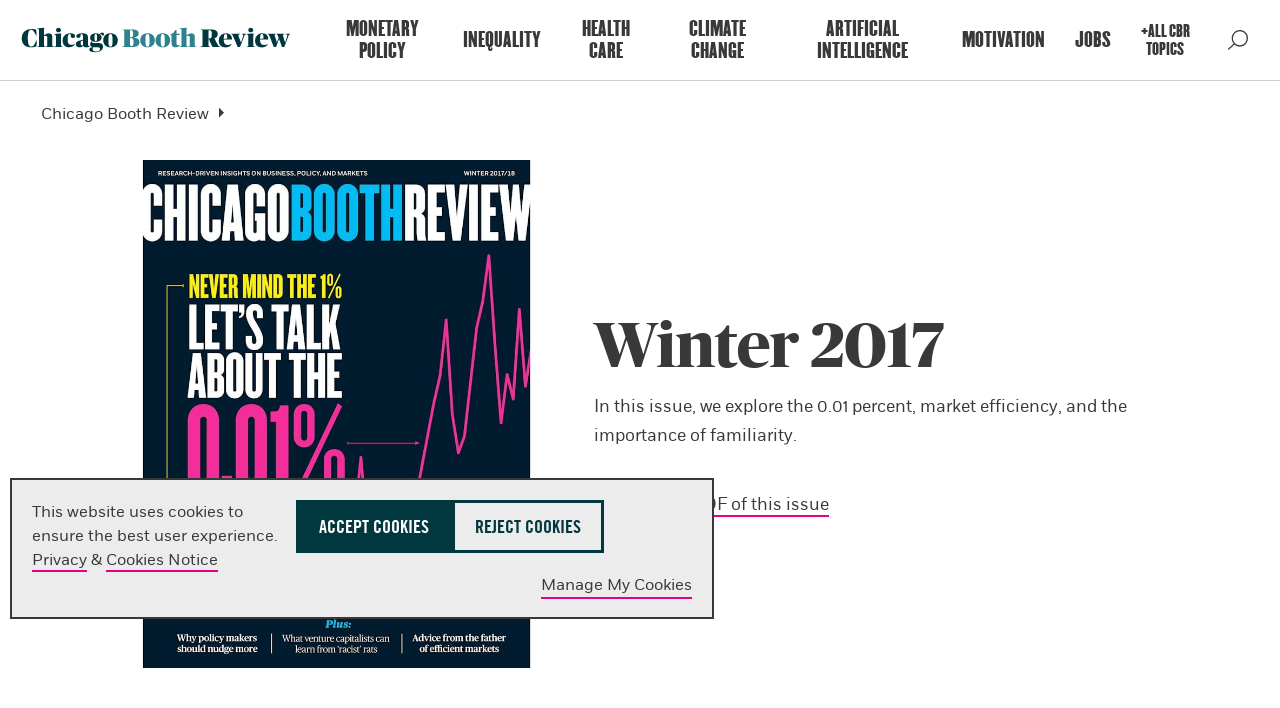

--- FILE ---
content_type: text/html; charset=utf-8
request_url: https://www.chicagobooth.edu/review/winter-2017
body_size: 15287
content:




<!DOCTYPE html>
<!--[if IE 9]><html lang="en" class="ie9 no-js"><![endif]-->
<!--[if !IE]><!-->
<html lang="en">
<!--<![endif]-->
<head>
    
    
    
    
<!--BEGIN MetaData-->
<title>Winter 2017 Issue | Chicago Booth Review</title>
<meta charset="utf-8">
<meta http-equiv="X-UA-Compatible" content="IE=edge">
<meta name="viewport" content="width=device-width, initial-scale=1.0">
<meta name="description" content="Explore articles from the Winter 2017 issue of the Chicago Booth Review Magazine." />
<meta name="referrer" content="no-referrer-when-downgrade" />

<link rel="canonical" href="https://www.chicagobooth.edu/review/winter-2017"/>

<!--END MetaData-->


<!-- WB PODCAST-->

<!--BEGIN SocialMediaMetaData-->

    <meta name="twitter:site" content="" />
    <meta name="twitter:title" content="Winter 2017" />
    <meta name="twitter:card" content="summary_large_image" />
    <meta name="twitter:description" content="" />
    <meta name="twitter:image" content="https://www.chicagobooth.edu/-/media/project/chicago-booth/chicago-booth-review/general-pages/covers/chicago-booth-cbr-cover-winter-2017-2018.jpg?w=1920&amp;h=800&amp;hash=E96B0682EBFB386CA96BF14BCDFF51F2" />
<meta property="twitter:url" content="https://www.chicagobooth.edu/review/winter-2017"/>    <meta property="og:title" content="Winter 2017" />
    <meta property="og:site_name" content="The University of Chicago Booth School of Business" />
    <meta property="og:type" content="website" />
    <meta property="fb:profile_id" content="198892435401" />
    <meta property="og:image:type" content="image/jpeg" />
    <meta property="og:image:width" content="1200" />
    <meta property="og:image:height" content="628" />
    <meta property="og:image" content="https://www.chicagobooth.edu/-/media/project/chicago-booth/chicago-booth-review/general-pages/covers/chicago-booth-cbr-cover-winter-2017-2018.jpg?w=1920&amp;h=800&amp;hash=E96B0682EBFB386CA96BF14BCDFF51F2" />
    <meta property="og:description" content="" />
<meta property="og:url" content="https://www.chicagobooth.edu/review/winter-2017"/><!--END SocialMediaMetaData-->



        <link rel="icon" href="/cbr_favicon.png" type="image/png" />
            <link rel="stylesheet" type="text/css" href="/assets/chicagobooth/css/css-bundle.min.css?v=2">
        <!-- END CSS FILES -->
                    <!--Tracking Header-->
        <!--Alphix Tag - Alphix Solutions-->
        <script async src="https://fml-x.com/load/3b89217c-d9e3-4448-8b71-3cb7b4e11a77"></script>











</head>
<body class="  white-header" data-template="Story Hub Topic Listing Page">
    <span date-info="Custom CSS Class&amp;Variant=%7BAB3077CA-8179-4C12-BD65-95F192326394%7D&amp;Image Top Gradient&amp;Image Bottom Gradient&amp;Display Hero Line&amp;Portrait=1&amp;Shade Background&amp;Text Overlay Off&amp;H1 Placement=1"></span>
    <!--JAVASCRIPT FILES -->
    <script src="https://code.jquery.com/jquery-3.7.1.min.js"></script>
    <script src="https://code.jquery.com/ui/1.13.0/jquery-ui.min.js"></script>
    <script async src="https://cdn.jsdelivr.net/npm/bootstrap@5.3.3/dist/js/bootstrap.bundle.min.js"></script>
    <script src="/Assets/ChicagoBooth/js/headroom.js"></script>
    <script src="/Assets/ChicagoBooth/js/jQuery.headroom.js"></script>
    <script src="https://cdn.datatables.net/2.1.6/js/dataTables.min.js"></script>
    <link rel="stylesheet" type="text/css"  href="/assets/chicagobooth/css/custom/cbr.css" >
<link rel="stylesheet" type="text/css"  href="/assets/chicagobooth/css/custom/booth-styles.min.css" >
<style>
#coveod32e21fb .coveo-main-section .coveo-search-section,
#coveod32e21fb .coveo-main-section .coveo-results-header {
display: none !important;
}
</style>
    <!-- END JAVASCRIPT FILES -->


    <div id="cookie-consent-banner" role="banner" class="light-gray" aria-live="polite">
        <div class="cookie-container">
            <div class="banner-info">
                <p>
                    <span>
                        This website uses cookies to ensure the best user experience.<br />
                        <a href="https://www.chicagobooth.edu/privacy-notice">Privacy</a> & <a href="https://www.chicagobooth.edu/privacy-notice/cookie-notice">Cookies Notice</a>
                    </span>
                    <span class="action-buttons">
                        <button class="btn btn-lg btn-maroon accept-cookies"
                                tabindex="0"
                                aria-label="Accept Cookies">
                            Accept Cookies
                        </button>
                        <button class="btn btn-lg btn-white reject-cookies"
                                tabindex="0"
                                aria-label="Reject Cookies">
                            Reject Cookies
                        </button>
                        <span class="options">
                            <button class="toggle-modal button-link"
                                    data-target="#cookieModal"
                                    aria-label="Manage My Cookies" tabindex="0">
                                Manage My Cookies
                            </button>
                        </span>
                    </span>
                </p>
            </div>
        </div>
    </div>
    <!-- Modal -->
    <div class="modal" id="cookieModal" aria-labelledby="cookieModalTitle" aria-modal="true" tabindex="-1">
        <div class="modal-dialog" role="document">
            <div class="modal-content">
                <div class="modal-header">
                    <button aria-label="Close Modal" tabindex="0" class="close toggle-modal" data-target="#cookieModal"><span class="sr-only">Close</span></button>
                    <h2 class="modal-title">Manage Cookie Preferences</h2>
                    <button aria-label="Accept All Cookies" data-target="#cookieModal" class="btn-lg btn btn-maroon accept-cookies toggle-modal">Accept All Cookies</button>
                    <button aria-label="Reject All Cookies" data-target="#cookieModal" class="btn-lg btn btn-white reject-cookies toggle-modal">Reject All Cookies</button>
                </div>
                <div class="modal-body">
                    <table class="fullwidth cookie-table" aria-label="Cookie Preferences Table">
                        <tr>
                            <td>
                                <span class="TGcondensedbold">NECESSARY COOKIES</span><br />
                                These cookies are essential to enable the services to provide the requested feature, such as remembering you have logged in.
                            </td>
                            <td>ALWAYS ACTIVE</td>
                        </tr>
                        <tr>
                            <td>&nbsp;</td>
                            <td>
                                Reject | Accept
                            </td>
                        </tr>

                        <tr>
                            <td>
                                <span class="TGcondensedbold">PERFORMANCE AND ANALYTIC COOKIES</span><br />
                                These cookies are used to collect information on how users interact with Chicago Booth websites allowing us to improve the user experience and optimize our site where needed based on these interactions. All information these cookies collect is aggregated and therefore anonymous.
                            </td>
                            <td>
                                <div>
                                    <label class="switch" for="perfCook" aria-label="Performance Cookies Toggle">
                                        <input id="perfCook" type="checkbox">
                                        <span class="switch-slider"></span>
                                    </label>
                                </div>
                            </td>
                        </tr>
                        <tr>
                            <td>
                                <span class="TGcondensedbold">FUNCTIONAL COOKIES</span><br />
                                These cookies enable the website to provide enhanced functionality and personalization. They may be set by third-party providers whose services we have added to our pages or by us.
                            </td>
                            <td>
                                <div>
                                    <label class="switch" for="funcCook" aria-label="Functional Cookies Toggle">
                                        <input id="funcCook" type="checkbox">
                                        <span class="switch-slider"></span>
                                    </label>
                                </div>
                            </td>
                        </tr>
                        <tr>
                            <td>
                                <span class="TGcondensedbold">TARGETING OR ADVERTISING COOKIES</span><br />
                                These cookies collect information about your browsing habits to make advertising relevant to you and your interests. The cookies will remember the website you have visited, and this information is shared with other parties such as advertising technology service providers and advertisers.
                            </td>
                            <td>
                                <div>
                                    <label class="switch" for="targCook" aria-label="Targeting Cookies Toggle">
                                        <input id="targCook" type="checkbox">
                                        <span class="switch-slider"></span>
                                    </label>
                                </div>
                            </td>
                        </tr>
                        <tr>
                            <td>
                                <span class="TGcondensedbold">SOCIAL MEDIA COOKIES</span><br />
                                These cookies are used when you share information using a social media sharing button or “like” button on our websites, or you link your account or engage with our content on or through a social media site. The social network will record that you have done this. This information may be linked to targeting/advertising activities.
                            </td>
                            <td>
                                <div>
                                    <label class="switch" for="socCook" aria-label="Social Media Cookies Toggle">
                                        <input id="socCook" type="checkbox">
                                        <span class="switch-slider"></span>
                                    </label>
                                </div>
                            </td>
                        </tr>
                    </table>

                </div>
                <div class="modal-footer">
                    <p>
                        <button aria-label="Confirm Cookie Selections" class="btn btn-maroon btn-lg toggle-modal confirm-cookies" data-target="#cookieModal">Confirm My Selections</button>
                    </p>
                </div>
            </div>
        </div>
    </div>
    <!-- END MODAL-->


    <div class="alert-container">
        



        <div class="ribbon"></div>
    </div>
    <div id="hamburger" class="disappear" tabindex="0">
        <div id="hamburger-innercontainer">
            <span></span>
            <span></span>
            <span></span>
        </div>
    </div>
    <header id="header">
        <div class="header-content">
            <!--BEGIN Header-->


<a href="#maincontent" class="sr-only">Skip to main content</a>
<div class="wrap-container">
    <div class="container">
        <!-- DESKTOP ONLY NAV -->
        <div class="logo-container">
<a href="https://www.chicagobooth.edu/review" class="logo" title="Chicago Booth Review Home" >            <span>The University of Chicago Booth School of Business</span>
</a>                    </div>
        <nav class="desktop check-active-state">
            <!-- THIS WILL BE THE MAIN CORE NAV -->
                <ul class="nav-left">
                                <li>
                                    <a href="https://www.chicagobooth.edu/review/monetary-policy" title="Monetary Policy" >Monetary Policy</a>
                                </li>
                                <li>
                                    <a href="https://www.chicagobooth.edu/review/inequality" title="Inequality" >Inequality</a>
                                </li>
                                <li>
                                    <a href="https://www.chicagobooth.edu/review/health-care" title="Health Care" >Health Care</a>
                                </li>
                                <li>
                                    <a href="https://www.chicagobooth.edu/review/climate-change" title="Climate Change" >Climate Change</a>
                                </li>
                                <li>
                                    <a href="https://www.chicagobooth.edu/review/artificial-intelligence" title="Artificial Intelligence" >Artificial Intelligence</a>
                                </li>
                                <li>
                                    <a href="https://www.chicagobooth.edu/review/motivation" title="Motivation" >Motivation</a>
                                </li>
                                <li>
                                    <a href="https://www.chicagobooth.edu/review/jobs" title="Jobs" >Jobs</a>
                                </li>
            </ul>
            <!-- END CORE NAV -->
            <!-- THIS WILL BE SECONDARY NAV ITEMS -->
            <ul class="nav-right">
                <li><a href="https://www.chicagobooth.edu/review/topics" title="+All CBR Topics" >+All CBR Topics</a></li>
                                <li class="search" tabindex="0"></li>
                            </ul>
            <!-- END SECONDARY NAV -->
        </nav>
        <!-- END DESKTOP ONLY NAV -->
        <!-- USED FOR TOGGLE MENU ON MOBILE -->

        <span class="target"></span>
        <span class="targetHover" id="maincontent"></span>
        <!-- END TOGGLE MENU ON MOBILE -->
    </div>
</div>
<!--END Header-->
<!--BEGIN Breadcrumbs Desktop-->
<!-- dropdown-parent active-->
<div class="breadcrumb desktop">
    <div class="sub-nav check-active-state" style="display: block;">
        <div class="horizontal-scroll">
            <!--<a href="https://www.chicagobooth.edu/" title="Home" >Home</a>-->



                    <div class="dropdown">
<a href="https://www.chicagobooth.edu/review" class="dropdown-parent toggle-arrow-div" title="Chicago Booth Review" >Chicago Booth Review</a>
                            <ul class="dropdown-menu">
                                    <li><a href="https://www.chicagobooth.edu/review/monetary-policy" title="Monetary Policy" >Monetary Policy</a></li>
                                    <li><a href="https://www.chicagobooth.edu/review/inequality" title="Inequality" >Inequality</a></li>
                                    <li><a href="https://www.chicagobooth.edu/review/health-care" title="Health Care" >Health Care</a></li>
                                    <li><a href="https://www.chicagobooth.edu/review/climate-change" title="Climate Change" >Climate Change</a></li>
                                    <li><a href="https://www.chicagobooth.edu/review/artificial-intelligence" title="Artificial Intelligence" >Artificial Intelligence</a></li>
                                    <li><a href="https://www.chicagobooth.edu/review/motivation" title="Motivation" >Motivation</a></li>
                                    <li><a href="https://www.chicagobooth.edu/review/jobs" title="Jobs" >Jobs</a></li>
                                    <li><a href="https://www.chicagobooth.edu/review/topics" title="All Chicago Booth Review Topics" >All Chicago Booth Review Topics</a></li>

                            </ul>

                    </div>
        </div>
    </div>
</div>
<!--END Breadcrumbs Desktop-->
<!--BEGIN Breadcrumbs Mobile-->
<div class="breadcrumb mobile">
    <div class="sub-nav check-active-state">
        <div class="horizontal-scroll scroller">
            
<a href="https://www.chicagobooth.edu/review" title="Chicago Booth Review" >Chicago Booth Review</a>            

            
                    <div class="dropdown">
                        <ul class="dropdown-menu">
                                    <li><a href="https://www.chicagobooth.edu/review/monetary-policy" title="Monetary Policy" >Monetary Policy</a></li>
                                    <li><a href="https://www.chicagobooth.edu/review/inequality" title="Inequality" >Inequality</a></li>
                                    <li><a href="https://www.chicagobooth.edu/review/health-care" title="Health Care" >Health Care</a></li>
                                    <li><a href="https://www.chicagobooth.edu/review/climate-change" title="Climate Change" >Climate Change</a></li>
                                    <li><a href="https://www.chicagobooth.edu/review/artificial-intelligence" title="Artificial Intelligence" >Artificial Intelligence</a></li>
                                    <li><a href="https://www.chicagobooth.edu/review/motivation" title="Motivation" >Motivation</a></li>
                                    <li><a href="https://www.chicagobooth.edu/review/jobs" title="Jobs" >Jobs</a></li>
                                    <li><a href="https://www.chicagobooth.edu/review/topics" title="All Chicago Booth Review Topics" >All Chicago Booth Review Topics</a></li>
                        </ul>
                    </div>
        </div>
    </div>
</div>
<!--END Breadcrumbs Mobile-->
        </div>
    </header>
    <div id="back-to-top">
        <a class="back-to-top" title="Back to the Top">
            <span></span>
        </a>
    </div>
    <main class="container">
        <!--BEGIN Main Column 1 Story Hub Listing-->
<link rel="stylesheet" type="text/css" href="/assets/storyhub/css/story-hub-page.css">


<!--BEGIN Page Title-->
    <!-- RGUSLAR CODE -->
        <section class="component white-header swiss pageTitle    no-visual-element" data-moduleName="PageTitle">
            <div class="swiss-row-one img-left swiss-row portrait swiss-container">
                <article>
                    <div class="swiss-img">
                        <figure>
                                <img class="lozad" width="749" height="940"
                                     srcset="/-/media/project/chicago-booth/chicago-booth-review/general-pages/covers/chicago-booth-cbr-cover-winter-2017-2018.jpg?cx=0&amp;cy=0&amp;cw=478&amp;ch=600&amp;hash=1FD56AD5A06CD4EF3A1288684A3999CE 478w, /-/media/project/chicago-booth/chicago-booth-review/general-pages/covers/chicago-booth-cbr-cover-winter-2017-2018.jpg?cx=0&amp;cy=0&amp;cw=749&amp;ch=940&amp;hash=8D29F5D4FEF106F0F9FEC70DFCDFB421 749w"
                                     src="/-/media/project/chicago-booth/chicago-booth-review/general-pages/covers/chicago-booth-cbr-cover-winter-2017-2018.jpg?cx=0&amp;cy=0&amp;cw=749&amp;ch=940&amp;hash=8D29F5D4FEF106F0F9FEC70DFCDFB421"
                                     alt="Chicago Booth Review Issue Cover | Winter 2017-2018" />
                                                    </figure>
                    </div>
                    <div class="copy">
                            <h1>
                                Winter 2017
                            </h1>
                                                <p>In this issue, we explore the 0.01 percent, market efficiency, and the importance of familiarity.&nbsp;</p>
<p><a href="/-/media/project/chicago-booth/chicago-booth-review/past-issue-pdfs/20174decemberlowres.pdf" target="_self">Download a PDF of this issue</a></p>
                        
                    </div>
                </article>
            </div>
        </section>
<!--END Page Title-->

<div class="">

    
    
    <div id="coveoc657b70e"
            class="CoveoSearchInterface "
                    data-enable-history='true'
            data-prebind-maximum-age='currentMaximumAge'
            data-pipeline='storyhub'
            data-results-per-page='9'
>
        <div class="coveo-search-interface-mandatory-section">
            <div class="coveo-search-interface-mandatory-components">
                <div class="CoveoValidateAnalyticsIncluded" data-component-name="Search Interface"></div>
                <div class="CoveoForSitecoreExpressions"></div>
                <div class="CoveoForSitecoreBindWithUserContext"></div>
                <div class="CoveoForSitecoreSyntax"></div>
                <div class="CoveoTriggers"></div>
                <div class="CoveoHiddenQuery"></div>
                <div>
    
    

        <div class="CoveoForSitecoreRankingExpression"
                                         data-sc-ranking-scope-node='{&quot;rankingExpressions&quot; : [],&quot;rankingFunctions&quot; : [],&quot;textualRankingExpressions&quot; : []}'
>
        </div>
</div>
                <div>
    
    

    <div class="CoveoForSitecoreLocalExpression"
                    data-sc-filter-on-sitecore-context-database='true'
            data-sc-filter-on-current-language='true'
            data-sc-filter-on-latest-version='true'
>
    </div>
</div>

                <div>
    
    

        <div class="CoveoForSitecoreFilterExpression"
                                         data-sc-filter-scope-node='{&quot;advanced&quot; : {&quot;type&quot; : &quot;not&quot; , &quot;operand&quot; : {&quot;type&quot; : &quot;field&quot; , &quot;fieldName&quot; : &quot;_template&quot; , &quot;operator&quot; : {&quot;name&quot; : &quot;==&quot; , &quot;value&quot; : 1},&quot;fieldValueType&quot; : {&quot;name&quot; : &quot;string&quot; , &quot;value&quot; : 3},&quot;fieldValues&quot; : [&quot;ADB6CA4F03EF4F47B9AC9CE2BA53FF97&quot; , &quot;FE5DD82648C6436DB87A7C4210C7413B&quot;]}}}'
>
        </div>
</div>
                <div>
    
    

</div>
                
<div>
    

</div>
            </div>
        </div>
        
<div class="coveo-for-sitecore-frame-container">
    
    <div class="coveo-main-section">
        <div class="coveo-header">
            <!--BEGIN Query Filter Tag-->
    <div class="CoveoForSitecoreFilterExpression" data-sc-advanced-filter='@Tags="f5b5443be68b4a5fbd038ab0eff2ab39"'></div>
<!--END Query Filter Tag-->

    <div class="CoveoForSitecoreAnalytics"
        >
    </div>
<div>
    

        <div class="CoveoAnalytics"
                            data-prebind-endpoint='coveoForSitecoreAnalyticsEndpoint'
                data-prebind-anonymous='isAnonymous'
                data-prebind-search-hub='currentPageName'
                data-search-hub='Story Hub'
                data-prebind-send-to-cloud='analyticsEnabled'
>
        </div>
</div>
        </div>
        
<div class="coveo-results-column">
    
<div class="coveo-results-header">
    
<!--BEGIN Results Sort Section Story Hub-->
<div class="coveo-sort-section">
    

<div class="coveo-sort-container">
        <span id="coveode850149"
              class="CoveoSort"
                            data-caption='Most Recent'
                data-prebind-sort-criteria='sortCriteriaResolver'
                data-sort-criteria='{&quot;field&quot;:&quot;ArticleDate&quot;,&quot;type&quot;:&quot;Field&quot;,&quot;direction&quot;:&quot;Descending&quot;}'
                data-sc-enable-both-sort-directions='false'
>
        </span>
</div>
    <!--BEGIN Story Hub Navigation-->

        <div class="chicagobooth-sort-container"><span></span></div>

<!--END Story Hub Navigation -->
</div>
<!--END Results Sort Section Story Hub -->
</div>
    

<div>
        <div id="coveod28d6d92"
             class="CoveoResultList swiss-container coveo-swiss-container swiss-column img-top swiss-row-three show-preview-icon"
               data-layout='card'
  data-enable-infinite-scroll='false'
  data-wait-animation='fade'
  data-auto-select-fields-to-include='false'
>
            

    <div>
        <script id="coveod975442f"
                class="result-template"
                type="text/x-underscore-template"
               >
            <!-- If you get an "Unexpected Token <" issue on this line with SXA, refer to: https://docs.coveo.com/en/2098/ -->
            <article class="<%= coveoFieldValue('storyhubmediatype').toLowerCase() %> media">
    <a class="CoveoResultLink swiss-img" href="<%= clickUri %>" title="<%= coveoFieldValue('Teaser Title') %>">
        <img class="lozad" width="940" height="749"
            srcset="<%= coveoFieldValue('StoryHubThumbnail600') %> .5x, <%= coveoFieldValue('StoryHubThumbnail940') %> 1x"
            src="<%= coveoFieldValue('StoryHubThumbnail940') %>"
            alt="<%= coveoFieldValue('Teaser Title') %>" />
    </a>
    <div class="copy">
        <h2>
            <a class="CoveoResultLink" href="<%= clickUri %>">
                <%= coveoFieldValue("Teaser Title") %>
            </a>
        </h2>
        <div class="swiss-text">
            <%= coveoFieldValue("teaser") %>
            <a class="icon CoveoResultLink" href="<%= clickUri %>">
                <span class="sr-only"><%= coveoFieldValue("Teaser Title") %></span>
            </a>
        </div>
        <ul class="details">
            <li><a href="<%= coveoFieldValue('StoryHubFirstTagUrl') %>"><%= coveoFieldValue("StoryHubFirstTag") %></a></li>
        </ul>
    </div>
</article>        </script>
    </div>

        </div>
        <div><a href="#" onclick="loadMore();return false;" class="btn btn-maroon btn-loadmore" title="Show More Stories">Show More Stories</a></div>
</div>

<script>

    function loadMore() {
        var resultList = document.querySelector('.CoveoResultList');
        Coveo.get(resultList).displayMoreResults(9);
    }
    
    $(document).ready(function () {
        Coveo.$('.CoveoSearchInterface').on('preprocessResults', function (e, args) {
            if (args.results.totalCount > (args.query.firstResult + args.query.numberOfResults)) {
                Coveo.$('.btn-loadmore').show();
            } else {
                Coveo.$('.btn-loadmore').hide();
            }
        });
    });

</script>
    <div class="CoveoLogo"></div>
    
</div>
        <div class="coveo-footer">
            
        </div>
    </div>
    
</div>
    </div>
    <div>
<script type="text/javascript">
    document.addEventListener("CoveoSearchEndpointInitialized", function() {
        
        setTimeout(function() {
            var searchInterface = document.getElementById("coveoc657b70e");
                 if (typeof(CoveoForSitecore) !== "undefined") {
                     CoveoForSitecore.initSearchInterface(searchInterface);
                 }
        }, 0);
    });
</script>    </div>
</div>

<!--END Main Column 1 Story Hub Listing --><!--BEGIN Main Column 1 Story Hub -->
<!--BEGIN Body Copy-->
	<section  class="component body-copy-module   dark-teal dark-bg  " data-modulename="body-copy-noimage">
		<div class="section-container bodyCopy-container ">
			<span class="visual-element"></span>
			<div class="body-copy copy-container">
									<script src="//engage.uchicago.edu/js/forms2/js/forms2.min.js"></script>
 <form id="mktoForm_470"></form>
 <script>MktoForms2.loadForm("//engage.uchicago.edu", "250-CQH-936", 470);</script>
<div id="privacy">
<p style="font-size:14px; line-height: 1.25; font-family: Trade Gothic LT W01 Light !important;"><strong style="font-family: 'Trade Gothic W01 Bold 2'  !important;
    font-weight: normal !important;">Your Privacy</strong><br>
We want to demonstrate our commitment to your privacy. Please review Chicago Booth's <a href="https://www.chicagobooth.edu/privacy-notice" title="Privacy Notice">privacy notice</a>, which provides information explaining how and why we collect particular information when you visit our website.</p>
</div>
<script>
MktoForms2.whenRendered(function(form){
       var formEl = form.getFormElem()[0],
       emptyLabels = formEl.querySelectorAll("label:empty"),
       arrayify = getSelection.call.bind([].slice);
       arrayify(emptyLabels).forEach(function(labelEl){
       labelEl.parentNode.removeChild(labelEl);
     });
  });
</script>
			</div>
			
		</div>
	</section>
<!--END Body Copy-->



<!--END Main Column 1 Story Hub -->
    </main>
    <!--BEGIN Footer-->
<footer>
    <section class="component" data-moduleName="footer-module">
        <div class="section-container">
            <div class="logo-container">
<a href="https://www.chicagobooth.edu/review" class="logo" >                    <span>The University of Chicago Booth School of Business</span>
</a>            </div>
            <div class="footerlinks-container">
                    <div class="row">
                            <h2 class="h5">Explore CBR</h2>
                        <div class="footer-links">
                                <ul>
                                        <li><a href="https://www.chicagobooth.edu/review/topics" title="+ All CBR Stories" >+ All CBR Topics</a></li>
                                        <li><a href="https://www.chicagobooth.edu/review/about" title="About" >About Us</a></li>
                                        <li><a href="https://www.chicagobooth.edu/review/all-issues" title="All Issues" >All Issues</a></li>
                                        <li><a href="https://www.chicagobooth.edu/review/contact-us" title="Contact Us" >Contact Us</a></li>
                                        <li><a href="https://www.chicagobooth.edu/" title="Chicago Booth" >Chicago Booth</a></li>
                                        <li><a href="https://www.chicagobooth.edu/privacy-notice" title="Privacy Notice" >Privacy Notice</a></li>
                                        <li><a href="https://accessibility.uchicago.edu" target="_blank" title="University’s Digital Accessibility Standards" >Accessibility</a></li>
                                </ul>
                                                                                </div>
                    </div>
                                                                                    <div class="row">
                            <h2 class="h5">Follow</h2>
                                                    <ul class="social">
                                    <li>
<a href="https://www.facebook.com/chicagoboothrev" class="icon external" target="_blank" title="Follow Us on Facebook" ><img src="/-/media/project/archive/assets/facebook.svg?h=40&amp;w=40&amp;la=en&amp;hash=DBF2C0CBC8DC299207C547DED501F735" alt="facebook" /></a>                                    </li>
                                    <li>
<a href="https://twitter.com/chicagoboothrev" class="icon external" target="_blank" title="Follow Us on Twitter" ><img src="/-/media/project/archive/assets/twitter.svg?h=40&amp;w=40&amp;la=en&amp;hash=D630E60A0A674277D54A0390390BE13D" alt="Twitter" /></a>                                    </li>
                                    <li>
<a href="https://www.youtube.com/user/BoothThinking" class="icon external" target="_blank" title="Follow Us on YouTube" ><img src="/-/media/project/archive/assets/youtube.svg?h=40&amp;w=40&amp;la=en&amp;hash=9E6EFC46B49166023B0A190C6181C163" alt="Youtube" /></a>                                    </li>
                                    <li>
<a href="https://www.linkedin.com/company/chicago-booth-review" class="icon external" target="_blank" title="Follow Us on LinkedIn" ><img src="/-/media/project/archive/assets/linkedin.svg?h=40&amp;w=40&amp;la=en&amp;hash=A9AA7986BFBA7A0F37C93A7EE1BE0F81" alt="Linkedin" /></a>                                    </li>
                            </ul>
                    </div>
                                    <div class="row address">
                        <p>
<span class=" TGcondensedbold">Chicago Booth Review</span><br />
Research driven insights on business, policy, and markets.
</p>
                    </div>
                <div class="row">
                    <br>
                    <p>© 2004-2025 Chicago Booth Review</p>
                </div>
            </div>
        </div>
    </section>
</footer>


<link rel="stylesheet" href="/assets/chicagobooth/css/coveo.css" />
<script class="coveo-script" type="text/javascript" src='https://static.cloud.coveo.com/searchui/v2.10116/js/CoveoJsSearch.Lazy.min.js'></script>
<script class="coveo-for-sitecore-script" type="text/javascript" src='https://static.cloud.coveo.com/coveoforsitecore/ui/v0.64.7/js/CoveoForSitecore.Lazy.min.js'></script>
<script type="text/javascript" src="https://static.cloud.coveo.com/searchui/v2.10116/js/cultures/en.js"></script>

<div>


    
    
        <!-- Resources -->
        <div id="coveo3a949f41"
             class="CoveoForSitecoreContext"
               data-sc-should-have-analytics-component='true'
  data-sc-analytics-enabled='true'
  data-sc-current-language='en'
  data-prebind-sc-language-field-name='fieldTranslator'
  data-sc-language-field-name='_language'
  data-sc-labels='{&quot;Ascending&quot; : &quot;Ascending&quot; , &quot;Descending&quot; : &quot;Descending&quot; , &quot;Created&quot; : &quot;Created&quot; , &quot;Created By&quot; : &quot;Created by&quot; , &quot;Creation Time&quot; : &quot;Creation time.&quot; , &quot;Language&quot; : &quot;Language&quot; , &quot;Last Time Modified&quot; : &quot;Last time modified.&quot; , &quot;Template&quot; : &quot;Template&quot; , &quot;Uniform resource identifier&quot; : &quot;URI&quot; , &quot;Updated By&quot; : &quot;Updated by&quot; , &quot;If the problem persists contact the administrator.&quot; : &quot;If the problem persists contact the administrator.&quot; , &quot;Search is currently unavailable&quot; : &quot;Oops! Something went wrong on the server.&quot;}'
  data-sc-maximum-age='0'
  data-sc-page-name='american companies are thinking long term'
  data-sc-page-name-full-path='/sitecore/content/Chicago Booth/Home/Review/2016/November/american companies are thinking long term'
  data-sc-index-source-name='Coveo_web_index - prod-v2'
  data-sc-is-in-experience-editor='false'
  data-sc-is-user-anonymous='true'
  data-sc-item-uri='sitecore://web/{77934DB8-9EA8-4AB4-9A38-237D538BF09B}?lang=en&amp;ver=1'
  data-sc-item-id='77934db8-9ea8-4ab4-9a38-237d538bf09b'
  data-prebind-sc-latest-version-field-name='fieldTranslator'
  data-sc-latest-version-field-name='_latestversion'
  data-sc-rest-endpoint-uri='/coveo/rest'
  data-sc-analytics-endpoint-uri='/coveo/rest/ua'
  data-sc-site-name='public'
  data-sc-field-prefix='f'
  data-sc-field-suffix='9473'
  data-sc-prefer-source-specific-fields='false'
  data-sc-external-fields='[{&quot;fieldName&quot;:&quot;permanentid&quot;,&quot;shouldEscape&quot;:false}]'
  data-sc-source-specific-fields='[{&quot;fieldName&quot;:&quot;attachmentparentid&quot;},{&quot;fieldName&quot;:&quot;clickableuri&quot;},{&quot;fieldName&quot;:&quot;collection&quot;},{&quot;fieldName&quot;:&quot;concepts&quot;},{&quot;fieldName&quot;:&quot;date&quot;},{&quot;fieldName&quot;:&quot;filetype&quot;},{&quot;fieldName&quot;:&quot;indexeddate&quot;},{&quot;fieldName&quot;:&quot;isattachment&quot;},{&quot;fieldName&quot;:&quot;language&quot;},{&quot;fieldName&quot;:&quot;printableuri&quot;},{&quot;fieldName&quot;:&quot;rowid&quot;},{&quot;fieldName&quot;:&quot;size&quot;},{&quot;fieldName&quot;:&quot;source&quot;},{&quot;fieldName&quot;:&quot;title&quot;},{&quot;fieldName&quot;:&quot;topparent&quot;},{&quot;fieldName&quot;:&quot;topparentid&quot;},{&quot;fieldName&quot;:&quot;transactionid&quot;},{&quot;fieldName&quot;:&quot;uri&quot;},{&quot;fieldName&quot;:&quot;urihash&quot;}]'
>
        </div>
        <script type="text/javascript">
        var endpointConfiguration = {
            itemUri: "sitecore://web/{77934DB8-9EA8-4AB4-9A38-237D538BF09B}?lang=en&amp;ver=1",
            siteName: "public",
            restEndpointUri: "/coveo/rest"
        };
        if (typeof (CoveoForSitecore) !== "undefined") {
            CoveoForSitecore.SearchEndpoint.configureSitecoreEndpoint(endpointConfiguration);
            CoveoForSitecore.version = "5.0.1368.1";
            var context = document.getElementById("coveo3a949f41");
            if (!!context) {
                CoveoForSitecore.Context.configureContext(context);
            }
        }
        </script>
</div>

<script type="text/javascript" src="/Coveo/Hive/js/CoveoForSitecoreUserContext.js"></script>




<script>
    if (!!window.CoveoForSitecoreUserContext) {
        CoveoForSitecoreUserContext.handler.initializeContext({"device":"Default","isAnonymous":"true"});
    }
</script>
<!-- Page View test comment -->
        <script>
            // Code snippet to load and log page view analytics.
            // Imported from https://github.com/coveo/coveo.analytics.js
            (function (c, o, v, e, O, u, a) {
                a = 'coveoua'; c[a] = c[a] || function () { (c[a].q = c[a].q || []).push(arguments) };
                c[a].t = Date.now(); u = o.createElement(v); u.async = 1; u.src = e;
                O = o.getElementsByTagName(v)[0]; O.parentNode.insertBefore(u, O)
            })(window, document, 'script', 'https://static.cloud.coveo.com/coveo.analytics.js/2/coveoua.js');

            document.addEventListener("CoveoSearchEndpointInitialized", function () {
                var accessToken = Coveo && Coveo.SearchEndpoint && Coveo.SearchEndpoint.defaultEndpoint && Coveo.SearchEndpoint.defaultEndpoint.accessToken
                    ? Coveo.SearchEndpoint.defaultEndpoint.accessToken.token
                    : "";

                var customMetadata = {"contentIdKey" : "permanentid" , "contentType" : "Story Hub Story" , "contentLanguage" : "en" , "contentIdValue" : "77934DB89EA84AB49A38237D538BF09B" , "anonymous" : true};

                if (typeof (CoveoForSitecoreUserContext) !== "undefined") {
                    customMetadata["customData"] = {};
                    var currentContext = CoveoForSitecoreUserContext.handler.getContext();
                    Object.keys(currentContext).forEach(function(key) {
                        customMetadata["customData"]["context_" + key] = currentContext[key];
                    });
                }

                coveoua('onLoad', function() {
                    Object.defineProperty(coveoanalytics.CoveoAnalyticsClient.prototype, 'baseUrl', { get() { return "/coveo/rest/ua" + "/v15" }});
                    coveoua('init', accessToken);
                    coveoua('send', 'view', customMetadata);
                });
            });

        </script>


<!--END Footer-->

    <!-- SEARCH -->
    <div class="search-overlay desktop-search">
        <div class="search-overlay-container">
            <label class="visual-hide">Search</label>
            <!-- SEARCH OVERWRITE -->
            



<script>
    document.addEventListener("CoveoSearchEndpointInitialized", function() {
        var searchboxElement = document.getElementById("_main-global-search-box");
        searchboxElement.addEventListener("CoveoComponentInitialized", function() {
            CoveoForSitecore.initSearchboxIfStandalone(searchboxElement, "https://www.chicagobooth.edu/review/search");
        });
    })
</script><div id="_main-global-search-box_container" class="coveo-for-sitecore-search-box-container"
       data-prebind-maximum-age='currentMaximumAge'
>
    <div id="_main-global-search-box"
         class="CoveoSearchbox"
           data-enable-omnibox='true'
  data-enable-query-extension-addon='true'
  data-enable-query-suggest-addon='true'
  data-prebind-maximum-age='currentMaximumAge'
  data-clear-filters-on-new-query='false'
>
        
        
<script type="text/javascript">
    document.addEventListener("CoveoSearchEndpointInitialized", function() {
        var componentId = "_main-global-search-box";
        var componentElement = document.getElementById(componentId);

        function showError(error) {
                console.error(error);
        }

        function areCoveoResourcesIncluded() {
            return typeof (Coveo) !== "undefined";
        }

        if (areCoveoResourcesIncluded()) {
            var event = document.createEvent("CustomEvent");
            event.initEvent("CoveoComponentInitialized", false, true);
            
            setTimeout(function() {
                componentElement.dispatchEvent(event);
            }, 0);
        } else {
            componentElement.classList.add("invalid");
            showError("The Coveo Resources component must be included in this page.");
        }
    });
</script>
        <div class="CoveoForSitecoreBindWithUserContext"></div>
        <div class="CoveoForSitecoreExpressions"></div>
        <div class="CoveoForSitecoreConfigureSearchHub" data-sc-search-hub="Chicago Booth Review Search"></div>
    </div>
    
    <!-- Added per Coveo Support case 00123628 to ensure action history is populated correctly for coveo recommendations -->
    <div class="CoveoAnalytics" data-search-hub="Chicago Booth Review Search"></div>
</div>

            <!-- END SEARCH OVERWRITE -->
        </div>
    </div>
    <!-- END SEARCH -->
    <!---MOBILE NAV-->
    <!--BEGIN MobileNAv-->
<nav id="nav-mobile" class="mobile check-active-state disappear">
    <div class="nav-container">
        <div class="logo-container">
<a href="https://www.chicagobooth.edu/review" class="logo" title="Chicago Booth Review Home" >                    <span>The University of Chicago Booth School of Business</span>
</a>        </div>
            <div class="search-overlay">
                <div class="search-overlay-container">
                    <!-- MOBILE SEARCH OVERWRITE -->




<script>
    document.addEventListener("CoveoSearchEndpointInitialized", function() {
        var searchboxElement = document.getElementById("_main-global-search-box-mobile");
        searchboxElement.addEventListener("CoveoComponentInitialized", function() {
            CoveoForSitecore.initSearchboxIfStandalone(searchboxElement, "https://www.chicagobooth.edu/review/search");
        });
    })
</script><div id="_main-global-search-box-mobile_container" class="coveo-for-sitecore-search-box-container"
       data-prebind-maximum-age='currentMaximumAge'
>
    <div id="_main-global-search-box-mobile"
         class="CoveoSearchbox"
           data-enable-omnibox='true'
  data-prebind-maximum-age='currentMaximumAge'
  data-clear-filters-on-new-query='false'
>
        
        
<script type="text/javascript">
    document.addEventListener("CoveoSearchEndpointInitialized", function() {
        var componentId = "_main-global-search-box-mobile";
        var componentElement = document.getElementById(componentId);

        function showError(error) {
                console.error(error);
        }

        function areCoveoResourcesIncluded() {
            return typeof (Coveo) !== "undefined";
        }

        if (areCoveoResourcesIncluded()) {
            var event = document.createEvent("CustomEvent");
            event.initEvent("CoveoComponentInitialized", false, true);
            
            setTimeout(function() {
                componentElement.dispatchEvent(event);
            }, 0);
        } else {
            componentElement.classList.add("invalid");
            showError("The Coveo Resources component must be included in this page.");
        }
    });
</script>
        <div class="CoveoForSitecoreBindWithUserContext"></div>
        <div class="CoveoForSitecoreExpressions"></div>
        <div class="CoveoForSitecoreConfigureSearchHub" data-sc-search-hub="Chicago Booth Review Search"></div>
    </div>
    
    <!-- Added per Coveo Support case 00123628 to ensure action history is populated correctly for coveo recommendations -->
    <div class="CoveoAnalytics" data-search-hub="Chicago Booth Review Search"></div>
</div>
                    <!-- END MOBILE SEARCH OVERWRITE -->
                </div>
            </div>

        <ul class="nav-left menu-item">
                <li>
                    <a href="https://www.chicagobooth.edu/review/monetary-policy" title="Monetary Policy" >Monetary Policy</a>

                </li>
                <li>
                    <a href="https://www.chicagobooth.edu/review/inequality" title="Inequality" >Inequality</a>

                </li>
                <li>
                    <a href="https://www.chicagobooth.edu/review/health-care" title="Health Care" >Health Care</a>

                </li>
                <li>
                    <a href="https://www.chicagobooth.edu/review/climate-change" title="Climate Change" >Climate Change</a>

                </li>
                <li>
                    <a href="https://www.chicagobooth.edu/review/artificial-intelligence" title="Artificial Intelligence" >Artificial Intelligence</a>

                </li>
                <li>
                    <a href="https://www.chicagobooth.edu/review/motivation" title="Motivation" >Motivation</a>

                </li>
                <li>
                    <a href="https://www.chicagobooth.edu/review/jobs" title="Jobs" >Jobs</a>

                </li>
                <li>
                    <a href="https://www.chicagobooth.edu/review/topics" title="+All CBR Topics" >+All CBR Topics</a>

                </li>
        </ul>

    </div>
</nav>
<!--END MobileNav-->


    <!---End MOBILE NAV-->
        <script src="/assets/chicagobooth/js/js-bundle.js" defer></script>
    <script src="/assets/chicagobooth/js/lozad.min.js"></script>
    <script>
        $(document).ready(function () {

            var isIE = typeof document !== 'undefined' && document.documentMode;

            const observer = lozad(".lozad", {
                rootMargin: '10px 0px', // syntax similar to that of CSS Margin
                threshold: 0.1, // ratio of element convergence
            });

            // lazy loads elements with default selector as ".lozad"
            observer.observe();

            if ($(".persistent-module").length > 0) {
                var divAppText = $(".persistent-banner").text();
            }
            $(window).on("load", function () {
                if ($(".persistent-module").length > 0 && divAppText.includes("App")) {
                    $(".persistent-banner").addClass("show", "!important");
                    lockBanner();
                }
            });

            function lockBanner() {
                $(window).scroll(function () {
                    if ($(".persistent-module").length > 0 && divAppText.includes("App")) {
                        if ($(window).scrollTop() < 1) {
                            $(".persistent-banner").addClass("show", "!important");
                        }
                    }
                });
            }
        });
    </script>

    

    <script>
        document.addEventListener('DOMContentLoaded', function () {
            // Check if an element with a specific class or ID associated with your rendering exists
            if (document.querySelector('.quick-summary') || document.getElementById('quick-summary')) {
                // Load your script dynamically
                var script = document.createElement('script');
                script.src = '/assets/chicagobooth/js/quick_summary.js';
                document.head.appendChild(script);
            }
        });
    </script>

        
 
   <script>
       $(document).ready(function () {
           function o(o, e, c) { const t = new Date(); t.setTime(t.getTime() + 24 * c * 60 * 60 * 1e3); const n = "expires=" + t.toUTCString(); document.cookie = o + "=" + e + ";secure;" + n + ";path=/" }
           function e(o) { const e = o + "=", c = decodeURIComponent(document.cookie).split(";"); for (let o of c) if (((o = o.trim()), 0 === o.indexOf(e))) return o.substring(e.length); return "" }
           $(".accept-cookies").on("click", function () { o("CBCookieConsent", "accepted", 365); const e = { CBPerformance: "accept", CBFunction: "accept", CBTarget: "accept", CBSocial: "accept" }; for (let c in e) o(c, e[c], 365); $("#perfCook, #funcCook, #targCook, #socCook").prop("checked", !1), $("#cookie-consent-banner").removeClass("show"); location.reload(); }), $(".reject-cookies").on("click", function () { o("CBCookieConsent", "rejected", 365); const e = { CBPerformance: "reject", CBFunction: "reject", CBTarget: "reject", CBSocial: "reject" }; for (let c in e) o(c, e[c], 365); $("#perfCook, #funcCook, #targCook, #socCook").prop("checked", !0), $("#cookie-consent-banner").removeClass("show") }), $(".confirm-cookies").on("click", function () { const e = { CBPerformance: $("#perfCook").prop("checked") ? "reject" : "accept", CBFunction: $("#funcCook").prop("checked") ? "reject" : "accept", CBTarget: $("#targCook").prop("checked") ? "reject" : "accept", CBSocial: $("#socCook").prop("checked") ? "reject" : "accept", }; for (let c in e) o(c, e[c], 365); o("CBCookieConsent", "custom", 365), $("#cookie-consent-banner").removeClass("show"); location.reload(); }), (function () { e("CBCookieConsent"); const o = { CBPerformance: "#perfCook", CBFunction: "#funcCook", CBTarget: "#targCook", CBSocial: "#socCook", }; for (let c in o) { const t = e(c); $(o[c]).prop("checked", "reject" === t) } })(), (function () { const o = e("CBCookieConsent"), c = e("CBPerformance"), t = e("CBFunction"), n = e("CBTarget"), r = e("CBSocial"), i = e("AlertBoxCookie"), C = e("WhyBoothAwareness"), s = e("WhyBoothForm"); ("" != o && null != o) || document.getElementById("cookie-consent-banner").classList.add("show"), "" == c || null == c || "accept" == c ? $("#perfCook").prop("checked", !1) : $("#perfCook").prop("checked", !0), "" == t || null == t || "accept" == t ? $("#funcCook").prop("checked", !1) : $("#funcCook").prop("checked", !0), "" == n || null == n || "accept" == n ? $("#targCook").prop("checked", !1) : $("#targCook").prop("checked", !0), "" == r || null == r || "accept" == r ? $("#socCook").prop("checked", !1) : $("#socCook").prop("checked", !0), "" != i && $("#privacy-policy .alert-box:not(.form)").addClass("gdpr-style"), "" != C && $("#request-information-cta").css("display", "block"), "" != s && "false" != s && (window.whyBoothForm = !0) })(), ($.checkPersistentBanner = function () { $('.persistent-module a[href*="request-info"]').length > 0 && $(".persistent-module").hide() }), ($.checkWired = function () { $(".wired").hide() })
       })
</script>

<!-- FULL-TIME RFI Disable Form If Cookie Value is not null -->
<!-- PART-TIME RFI Disable Form If Cookie Value is not null -->
<!-- EMBA RFI Disable Form If Cookie Value is not null -->
<!-- CIVIC SCHOLARS RFI Disable Form If Cookie Value is not null -->

 <!-- For Tracking -->
<!--Begin Google Analytics Tracking Code-->
        <!-- CHOOSE TO LOAD BAIDU SCRIPT  -->
            <!--<script type="text/javascript">

                (function (d) {
                    (window.bd_cpro_rtid = window.bd_cpro_rtid || []).push({ id: "nW0kPj6z" });
                    var s = d.createElement("script"); s.type = "text/javascript"; s.async = true; s.src = location.protocol + "//cpro.baidu.com/cpro/ui/rt.js";
                    var s0 = d.getElementsByTagName("script")[0]; s0.parentNode.insertBefore(s, s0);
                })(document);

            </script> -->




</body>
</html>

--- FILE ---
content_type: text/css
request_url: https://www.chicagobooth.edu/assets/chicagobooth/css/custom/cbr.css
body_size: 3627
content:
@font-face {
	font-family: "Publico Banner";
	src: url(../cbr-fonts//publico-banner/PublicoBanner-MediumItalic-Web.eot);
	src: url(../cbr-fonts//publico-banner/PublicoBanner-MediumItalic-Web.eot?#iefix) format("embedded-opentype"), url(../cbr-fonts//publico-banner/PublicoBanner-MediumItalic-Web.woff) format("woff");
	font-weight: 400;
	font-style: italic;
	font-stretch: normal;
}

@font-face {
	font-family: "Publico Banner";
	src: url(../cbr-fonts//publico-banner/PublicoBanner-Medium-Web.eot);
	src: url(../cbr-fonts//publico-banner/PublicoBanner-Medium-Web.eot?#iefix) format("embedded-opentype"), url(../cbr-fonts//publico-banner/PublicoBanner-Medium-Web.woff) format("woff");
	font-weight: 400;
	font-style: normal;
	font-stretch: normal;
}

@font-face {
	font-family: "Publico Banner";
	src: url(../cbr-fonts//publico-banner/PublicoBanner-BoldItalic-Web.eot);
	src: url(../cbr-fonts//publico-banner/PublicoBanner-BoldItalic-Web.eot?#iefix) format("embedded-opentype"), url(../cbr-fonts//publico-banner/PublicoBanner-BoldItalic-Web.woff) format("woff");
	font-weight: 700;
	font-style: italic;
	font-stretch: normal;
}

@font-face {
	font-family: "Publico Banner";
	src: url(../cbr-fonts//publico-banner/PublicoBanner-Bold-Web.eot);
	src: url(../cbr-fonts//publico-banner/PublicoBanner-Bold-Web.eot?#iefix) format("embedded-opentype"), url(../cbr-fonts//publico-banner/PublicoBanner-Bold-Web.woff) format("woff");
	font-weight: 700;
	font-style: normal;
	font-stretch: normal;
}

@font-face {
	font-family: "Publico Text";
	src: url(../cbr-fonts//publico-text/PublicoText-Roman-Web.eot);
	src: url(../cbr-fonts//publico-text/PublicoText-Roman-Web.eot?#iefix) format("embedded-opentype"), url(../cbr-fonts//publico-text/PublicoText-Roman-Web.woff) format("woff");
	font-weight: 400;
	font-style: normal;
	font-stretch: normal;
}

@font-face {
	font-family: "Champion";
	src: url(../cbr-fonts//champion/champion-htf-lightweight-webfont.eot);
	src: url(../cbr-fonts//champion/champion-htf-lightweight-webfont.eot?#iefix) format("embedded-opentype"), url(../cbr-fonts//champion/champion-htf-lightweight-webfont.woff2) format("woff2"), url(../cbr-fonts//champion/champion-htf-lightweight-webfont.woff) format("woff"), url(../cbr-fonts//champion/champion-htf-lightweight-webfont.ttf) format("truetype"), url(../cbr-fonts//champion/champion-htf-lightweight-webfont.svg#championhtf-lightweight) format("svg");
	font-weight: 400;
	font-style: normal;
}

@font-face {
	font-family: "Champion";
	src: url(../cbr-fonts//champion/champion-htf-welterweight-webfont.eot);
	src: url(../cbr-fonts//champion/champion-htf-welterweight-webfont.eot?#iefix) format("embedded-opentype"), url(../cbr-fonts//champion/champion-htf-welterweight-webfont.woff2) format("woff2"), url(../cbr-fonts//champion/champion-htf-welterweight-webfont.woff) format("woff"), url(../cbr-fonts//champion/champion-htf-welterweight-webfont.ttf) format("truetype"), url(../cbr-fonts//champion/champion-htf-welterweight-webfont.svg#championhtf-welterweight) format("svg");
	font-weight: 500;
	font-style: normal;
}

@font-face {
	font-family: Fort;
	src: url(../cbr-fonts//fort/Fort-Book.eot);
	src: url(../cbr-fonts//fort/Fort-Book.eot?#iefix) format("embedded-opentype"), url(../cbr-fonts//fort/Fort-Book.woff) format("woff"), url(../cbr-fonts//fort/Fort-Book.svg#Fort-Book) format("svg");
	font-weight: 400;
	font-style: normal;
}

@font-face {
	font-family: Fort;
	src: url(../cbr-fonts//fort/Fort-BookItalic.eot);
	src: url(../cbr-fonts//fort/Fort-BookItalic.eot?#iefix) format("embedded-opentype"), url(../cbr-fonts//fort/Fort-BookItalic.woff) format("woff"), url(../cbr-fonts//fort/Fort-BookItalic.svg#Fort-BookItalic) format("svg");
	font-weight: 400;
	font-style: italic;
}

@font-face {
	font-family: Fort;
	src: url(../cbr-fonts//fort/Fort-Medium.eot);
	src: url(../cbr-fonts//fort/Fort-Medium.eot?#iefix) format("embedded-opentype"), url(../cbr-fonts//fort/Fort-Medium.woff) format("woff"), url(../cbr-fonts//fort/Fort-Medium.svg#Fort-Medium) format("svg");
	font-weight: 500;
	font-style: normal;
}

@font-face {
	font-family: Fort;
	src: url(../cbr-fonts//fort/Fort-MediumItalic.eot);
	src: url(../cbr-fonts//fort/Fort-MediumItalic.eot?#iefix) format("embedded-opentype"), url(../cbr-fonts//fort/Fort-MediumItalic.woff) format("woff"), url(../cbr-fonts//fort/Fort-MediumItalic.svg#Fort-MediumItalic) format("svg");
	font-weight: 500;
	font-style: italic;
}

@font-face {
	font-family: Fort;
	src: url(../cbr-fonts//fort/Fort-Bold.eot);
	src: url(../cbr-fonts//fort/Fort-Bold.eot?#iefix) format("embedded-opentype"), url(../cbr-fonts//fort/Fort-Bold.woff) format("woff"), url(../cbr-fonts//fort/Fort-Bold.svg#Fort-Bold) format("svg");
	font-weight: 700;
	font-style: normal;
}

@font-face {
	font-family: Fort;
	src: url(../cbr-fonts//fort/Fort-BoldItalic.eot);
	src: url(../cbr-fonts//fort/Fort-BoldItalic.eot?#iefix) format("embedded-opentype"), url(../cbr-fonts//fort/Fort-BoldItalic.woff) format("woff"), url(../cbr-fonts//fort/Fort-BoldItalic.svg#Fort-BoldItalic) format("svg");
	font-weight: 700;
	font-style: italic;
}

:root {
	/* Font Family */
	--TradeGothicLight: Fort, sans-serif;
	--TradeGothicBold: Fort, sans-serif;
	--TradeGothicCn: Fort, sans-serif;
	/* "Champion", sans-serif */
	--TradeGothicBoldCn: "Publico Banner", sans-serif;
	--h1: clamp(38px, calc(36px + 1vw), 77px);
	/* Line Height */
	--line-height-p: 1.75;
	--line-height-c: 1.5;
	--line-height-cn: 1.15;
	--line-height-h: 1.25;
	--header-font-weight: 700;
	--ribbon-height: 0px;
	/* Background Colors */
	--maroon: #01373f;
	--dark-teal: #01373f;
	--magenta: #e50084;
	--light-blue: #73eeff;
	--cbr-teal: #2f818e;
	--main-highlight-color: #e50084;
	--accordion-highlight-color: #808080;
	/* Button Color */
	--button-color: var(--dark-teal);
	--button-inverse: var(--component-background-color);
	--button-font-color: var(--component-background-color);
	--button-font-inverse: var(--dark-teal);
	/* Icons */
	--main-site-logo: url("/assets/chicagobooth/img/cbr/chicago booth review 2.svg");
	--main-site-logo-maroon: url("/assets/chicagobooth/img/cbr/chicago booth review 2.svg");
	--main-site-logo-white: url("/assets/chicagobooth/img/cbr/chicago booth review white 2.svg");
	--play-icon: url("/assets/chicagobooth/img/cbr/play-icon.svg");
	--site-logo-max-width: 272px;
	/*Back to Top*/
	--back-to-top-icon: url("/assets/chicagobooth/img/cbr/backToTop.svg");
	/* Bullets */
	--bullet-1-icon: url("/assets/chicagobooth/img/cbr/bullet.svg");
	--preview-icon: url("/assets/chicagobooth/img/cbr/arrowLong.svg");
	--preview-icon-hover: url("/assets/chicagobooth/img/cbr/arrowLong.svg");
	--arrow-icon: url("/assets/chicagobooth/img/cbr/arrowLong.svg");
	--external-icon-maroon: url("/assets/chicagobooth/img/cbr/newWindow.svg");
	--download-icon-maroon: url("/assets/chicagobooth/img/cbr/download.svg");
	--video-icon-maroon: url("/assets/chicagobooth/img/cbr/video.svg");
	--audio-icon-maroon: url("/assets/chicagobooth/img/cbr/audio.svg");
	--photo-icon-maroon: url("/assets/chicagobooth/img/cbr/photo-gallery.svg");
	--data-icon-maroon: url("/assets/chicagobooth/img/cbr/data-visualization.svg");
	--paper-icon-maroon: url("/assets/chicagobooth/img/cbr/papers.svg");
	--event-icon-maroon: url("/assets/chicagobooth/img/cbr/events.svg");
}

@media screen and (max-width: 1023px) {
	:root {
		--site-logo-max-width: 100%;
	}
}
/*Background Color*/
/* DARK TEAL */
.dark-teal {
	--component-background-color: var(--dark-teal);
	--button-color: var(--main-highlight-color);
	--button-inverse: var(--component-background-color);
	--button-font-color: var(--component-background-color);
	--button-font-inverse: var(--main-highlight-color);
}

	.dark-teal a.btn {
		--external-icon-maroon: url("/assets/chicagobooth/img/newWindowWhite.svg");
		--download-icon-maroon: url("/assets/chicagobooth/img/downloadWhite.svg");
		--external-icon-white: url("/assets/chicagobooth/img/cbr/newWindowBlue.svg");
		--download-icon-white: url("/assets/chicagobooth/img/cbr/downloadBlue.svg");
		--locked-icon-maroon: url("/assets/chicagobooth/img/locked.svg");
	}

.dark-teal-banner .persistent-banner {
	--component-background-color: var(--dark-teal);
	--font-color: var(--white);
	--close-icon: var(--close-icon-white);
	--main-highlight-color: var(--white);
}

/* MAGENTA */
.magenta {
	--component-background-color: var(--magenta);
	--button-color: var(--main-highlight-color);
	--button-inverse: var(--component-background-color);
	--button-font-color: var(--component-background-color);
	--button-font-inverse: var(--main-highlight-color);
}

	.magenta a.btn {
		--external-icon-maroon: url("/assets/chicagobooth/img/newWindowWhite.svg");
		--download-icon-maroon: url("/assets/chicagobooth/img/downloadWhite.svg");
		--external-icon-white: url("/assets/chicagobooth/img/cbr/newWindow.svg");
		--download-icon-white: url("/assets/chicagobooth/img/cbr/download.svg");
		--locked-icon-maroon: url("/assets/chicagobooth/img/locked.svg");
	}

.magenta-banner .persistent-banner {
	--component-background-color: var(--magenta);
	--font-color: var(--white);
	--close-icon: var(--close-icon-white);
	--main-highlight-color: var(--white);
}

/* LIGHT BLUE */
.light-blue {
	--component-background-color: var(--light-blue);
	--main-highlight-color: var(--dark-gray);
	--button-color: var(--main-highlight-color);
	--button-inverse: var(--component-background-color);
	--button-font-color: var(--component-background-color);
	--button-font-inverse: var(--main-highlight-color);
	--video-icon-maroon: url("/assets/chicagobooth/img/video.svg");
	--audio-icon-maroon: url("/assets/chicagobooth/img/audio.svg");
	--photo-icon-maroon: url("/assets/chicagobooth/img/photo-gallery.svg");
	--data-icon-maroon: url("/assets/chicagobooth/img/data-visualization.svg");
	--paper-icon-maroon: url("/assets/chicagobooth/img/papers.svg");
	--event-icon-maroon: url("/assets/chicagobooth/img/events.svg");
}

	.light-blue a.btn {
		--external-icon-maroon: url("/assets/chicagobooth/img/newWindowWhite.svg");
		--download-icon-maroon: url("/assets/chicagobooth/img/downloadWhite.svg");
		--external-icon-white: url("/assets/chicagobooth/img/newWindow.svg");
		--download-icon-white: url("/assets/chicagobooth/img/dowload.svg");
		--locked-icon-maroon: url("/assets/chicagobooth/img/locked.svg");
	}

.light-blue-banner .persistent-banner {
	--component-background-color: var(--light-blue);
	--font-color: var(--white);
	--close-icon: var(--close-icon-white);
}

/* CBR TEAL */
.cbr-teal {
	--component-background-color: var(--cbr-teal);
	--button-color: var(--main-highlight-color);
	--button-inverse: var(--component-background-color);
	--button-font-color: var(--component-background-color);
	--button-font-inverse: var(--main-highlight-color);
}

	.cbr-teal a.btn {
		--external-icon-maroon: url("/assets/chicagobooth/img/newWindowWhite.svg");
		--download-icon-maroon: url("/assets/chicagobooth/img/downloadWhite.svg");
		--external-icon-white: url("/assets/chicagobooth/img/cbr/newWindowTeal.svg");
		--download-icon-white: url("/assets/chicagobooth/img/cbr/downloadTeal.svg");
		--locked-icon-maroon: url("/assets/chicagobooth/img/locked.svg");
	}

.cbr-teal-banner .persistent-banner {
	--component-background-color: var(--cbr-teal);
	--font-color: var(--white);
	--close-icon: var(--close-icon-white);
	--main-highlight-color: var(--white);
}

.coveo-selected {
	--maroon: var(--magenta);
}

.text-overlay-off {
	--maroon: var(--magenta);
}

#header ul[class*="nav-"] a {
	font-family: "Champion" !important;
	text-transform: uppercase;
	-webkit-font-smoothing: antialiased; /* Chrome, Safari */
	-moz-osx-font-smoothing: grayscale; /* Firefox */
	text-rendering: optimizeLegibility;
}

main ul.details li.share {
	font-family: var(--TradeGothicLight);
}

/* FONT Setup END  */

.target, .targetHover {
	background-color: var(--main-highlight-color) !important;
}
/* BUNDLE START  */
/**** Main CSS*****/
/*
========================================================

BREAKPOINTS MOBILE / DESKTOP

========================================================
Desktop: 1920, 1440, 1366, 1280, 1024
Mobile: <1024, 768, 375, 320
........................................................

1.General Page Styles
2.Header/ Back to Top Arrow/ Main Navigation/ Search/ Mobile Hamburger
3.Breadcrumb
4.Hero Module
5.Accordions
6.Footer
7.Body Copy
8.Page Title Module
9.Persistent Module
10.Component
11.Background Colors
12.Single Column
13.Extra Classes
14.Breakpoints
15.CTA Modude
16.PodCast
17.Story Hub

*/
.optional-h1, .hero-module .TGcondensed {
	font-family: var(--TradeGothicLight);
	font-weight: 400;
}

.TGcondensed {
	font-family: "Champion", sans-serif;
	font-weight: 400;
}

p strong, td strong {
	font-weight: 700 !important;
}

.subBtn a,
main a.no-icon {
	box-shadow: 0 0 0 0 !important;
}

/*
========================================================

2.Header/ Back to Top Arrow/ Main Navigation/ Search/ Mobile Hamburger

========================================================
*/
.alert-box .p-alert::before {
	content: url(/assets/chicagobooth/img/cbr/information.svg);
}

.ribbon,
.top-ribbon {
	display: none;
}
/* END CUSTOM CSS */


/*
========================================================

3.Breadcrumb

========================================================
*/

#cookie-consent-banner {
	border-color: var(--dark-gray);
}

/*
========================================================

4.Hero Image

========================================================
*/
/* .pageTitle .hero-content .copy-container h2, .pageTitle .body-copy h2 {
	font-family: var(--TradeGothicLight);
	font-weight: 400;
} */

.hero-content .body-copy p {
	line-height: var(--line-height-cn) !important;
}
/*
========================================================

5.Accordions

========================================================
*/
.accordion.small-header .panel-heading p {
	font-family: var(--TradeGothicBoldCn) !important;
}

/*
========================================================

6.Footer

========================================================
*/

/*
========================================================

7.Body Copy

========================================================
*/
.visual-element,
.cta-visual-element,
.body-copy h2:first-of-type::after {
	--main-highlight-color: var(--dark-teal);
}


.dark-bg .visual-element,
.dark-bg .body-copy h2:first-of-type::after {
	--main-highlight-color: var(--white);
}


/* CTA BUTTON STYLES */
a.btn,
button.btn {
	font-family: "TradeGothic BoldCn 20";
	border: 3px solid var(--dark-teal);
	;
}

/* BODY COPY HEADER STYLES */


.bodyCopy-container.first-letter .copy-container > span[id] > p:first-of-type::first-letter,
.bodyCopy-container.first-letter .copy-container > p:first-of-type::first-letter {
	font-family: "Publico Banner", sans-serif;
	color: #01373f;
}

.bodyCopy-container.first-letter .copy-container > span[id] > p:first-of-type:after,
.bodyCopy-container.first-letter .copy-container > p:first-of-type::after {
	background-color: #73eeff;
}

/* LONG TEXT STYLES */
.bodyCopy-container p.block-quote {
	border-left: 8px solid #39393a;
	color: #39393a;
}

section.hide-section-live:not([sc-part-of*="placeholder"]),
.home-page .pageTitle.hero-module h1 {
	position: absolute;
	left: -10000px;
	top: auto;
	width: 1px;
	height: 1px;
	overflow: hidden;
}

.search-overlay-container .CoveoSearchInterface::before {
	background: var(--dark-teal);
}

div[class*="slate-container"] {
	font-family: "Trade Gothic LT W01 Light";
}

div.form_h1 .form_label {
	font-family: "TradeGothic BoldCn 20";
}

.slate-container button {
	font-family: "TradeGothic BoldCn 20";
	color: #e50084 !important;
	border: 3px solid #e50084;
}

	.slate-container button:hover {
		background-color: #e50084 !important;
		border: 3px solid #e50084 !important;
	}

#form .action button,
.action-button,
.action-button:hover,
#hidden-button,
#form .default,
#ck-button,
#ck-button:visited {
	font-family: "TradeGothic BoldCn 20";
	color: #e50084;
	border: 3px solid #e50084;
}

#ck-button-back,
#ck-button-back:visited {
	font-family: "TradeGothic BoldCn 20";
	color: #e50084;
}

#form .action-button:hover,
#form .action-button:focus,
#tymessage .action-button:hover,
#tymessage .action-button:focus,
#hidden-button:hover,
#hidden-button:focus {
	background-color: #e50084;
	border: 3px solid #e50084;
}

/***** End Slate CSS ****/
/***** Timeline CSS ****/
/***** TIMELINE STYLES ******/

.timeline-control .glyphicon-chevron-left::after,
.timeline-control .icon-prev::after {
	content: url("/assets/chicagobooth/img/cbr/toggleLeft.svg");
}

.timeline-control .glyphicon-chevron-right::after,
.timeline-control .icon-next::after {
	content: url("/assets/chicagobooth/img/cbr/toggleRight.svg");
}

.timeline-indicators p {
	font-family: "TradeGothic Cn 18";
}

.carousel-indicators .active,
.teal .carousel-indicators li.active,
.gray .carousel-indicators li.active {
	background-color: #e50084;
}

div.swiss-row-news.multi-column .secondary article div.copy h2 {
	font-weight: 400;
}

/***** StoryHub Pages CSS - Coveo recommendations ****/

/* CBR Coveo Setup */
#coveobb6c91ea.CoveoSearchInterface .coveo-recommendation-header .coveo-recommendation-title {
	font-family: "Publico Banner", sans-serif;
	font-weight: 700 !important;
	line-height: 1.25;
}

#coveobb6c91ea .coveo-recommendation-header {
	--main-highlight-color: var(--dark-teal);
}


.hide-recommendations #coveobb6c91ea.CoveoSearchInterface {
	display: none;
}

/* More from Chicago Booth */
#coveo7465fcc9 {
	--component-background-color: var(--light-gray) !important;
	--button-inverse: var(--component-background-color) !important;
}


/* Extra CSS Styles */

footer .footer-links ul {
	border: none !important;
}

footer .footer-links {
	grid-template-columns: 1fr;
}

	footer .footer-links ul {
		display: flex;
		flex-direction: row;
		flex-wrap: wrap;
		width: 100%;
		column-gap: 5.5%
	}

.graphic {
	padding: 20px;
	background-color: #f7f6f7;
}


--- FILE ---
content_type: text/css
request_url: https://www.chicagobooth.edu/assets/storyhub/css/story-hub-page.css
body_size: 575
content:
.coveo-results-column .CoveoLogo {
    display: none;
}


a.btn-loadmore {
    width: 100%;
    width: -moz-available; /* WebKit-based browsers will ignore this. */
    width: -webkit-fill-available; /* Mozilla-based browsers will ignore this. */
    width: fill-available;
    margin: 0 10.5%;
    text-align: center;
    margin-bottom: var(--container-row-spacing);
}



--- FILE ---
content_type: image/svg+xml
request_url: https://www.chicagobooth.edu/-/media/project/archive/assets/youtube.svg?h=40&w=40&la=en&hash=9E6EFC46B49166023B0A190C6181C163
body_size: 643
content:
<svg xmlns="http://www.w3.org/2000/svg" viewBox="0 0 13.1 9.2" style="enable-background:new 0 0 13.1 9.2" xml:space="preserve"><path d="M12.8 1.4c-.2-.6-.6-1-1.2-1.2-.9-.2-5-.2-5-.2S2.5 0 1.4.3C.8.5.4.9.2 1.5 0 2.5 0 4.6 0 4.6s0 2.1.3 3.2c.2.6.6 1 1.2 1.2 1 .3 5.1.3 5.1.3s4.1 0 5.1-.3c.6-.2 1-.6 1.2-1.2.3-1 .3-3.2.3-3.2s-.1-2.1-.4-3.2z" style="fill:red"/><path style="fill:#fff" d="m5.2 6.6 3.4-2-3.4-2z"/></svg>


--- FILE ---
content_type: application/javascript; charset=utf-8
request_url: https://engage.uchicago.edu/index.php/form/getForm?munchkinId=250-CQH-936&form=470&url=https%3A%2F%2Fwww.chicagobooth.edu%2Freview%2Fwinter-2017&callback=jQuery37107839043702487372_1768371154984&_=1768371154985
body_size: 3523
content:
jQuery37107839043702487372_1768371154984({"Id":470,"Vid":470,"Status":"approved","Name":"CBR_Acquisitions_Subscriptions.CBR_Acquisition_Subscription_Form","Description":"","Layout":"above","GutterWidth":10,"OffsetWidth":10,"HasTwoButtons":true,"SubmitLabel":"Submit","ResetLabel":"Clear","ButtonLocation":"120","LabelWidth":100,"FieldWidth":150,"ToolTipType":"none","FontFamily":"Helvetica, Arial, sans-serif","FontSize":"13px","FontColor":"#333","FontUrl":null,"LineMargin":10,"ProcessorVersion":2,"CreatedByUserid":6785,"ProcessOptions":{"language":"English","locale":"en_US","profiling":{"isEnabled":false,"numberOfProfilingFields":3,"alwaysShowFields":[]},"socialSignOn":{"isEnabled":false,"enabledNetworks":[],"cfId":null,"codeSnippet":""}},"EnableDeferredMode":0,"EnableCaptcha":0,"EnableGlobalFormValidationRule":1,"ButtonType":null,"ButtonImageUrl":null,"ButtonText":null,"ButtonSubmissionText":"Please Wait","ButtonStyle":{"id":11,"className":"mktoSimple","css":".mktoForm .mktoButtonWrap.mktoSimple .mktoButton {\ncolor:#fff;\nborder:1px solid #75ae4c;\npadding:0.4em 1em;\nfont-size:1em;\nbackground-color:#99c47c;\nbackground-image: -webkit-gradient(linear, left top, left bottom, from(#99c47c), to(#75ae4c));\nbackground-image: -webkit-linear-gradient(top, #99c47c, #75ae4c);\nbackground-image: -moz-linear-gradient(top, #99c47c, #75ae4c);\nbackground-image: linear-gradient(to bottom, #99c47c, #75ae4c);\n}\n.mktoForm .mktoButtonWrap.mktoSimple .mktoButton:hover {\nborder:1px solid #447f19;\n}\n.mktoForm .mktoButtonWrap.mktoSimple .mktoButton:focus {\noutline:none;\nborder:1px solid #447f19;\n}\n.mktoForm .mktoButtonWrap.mktoSimple .mktoButton:active{\nbackground-color:#75ae4c;\nbackground-image: -webkit-gradient(linear, left top, left bottom, from(#75ae4c), to(#99c47c));\nbackground-image: -webkit-linear-gradient(top, #75ae4c, #99c47c);\nbackground-image: -moz-linear-gradient(top, #75ae4c, #99c47c);\nbackground-image: linear-gradient(to bottom, #75ae4c, #99c47c);\n}\n","buttonColor":null},"ThemeStyle":{"id":2,"displayOrder":1,"name":"Simple","backgroundColor":"#FFF","layout":"left","fontFamily":"Helvetica, Arial, sans-serif","fontSize":"13px","fontColor":"#333","offsetWidth":10,"gutterWidth":10,"labelWidth":100,"fieldWidth":150,"lineMargin":10,"useBackgroundColorOnPreview":false,"css":".mktoForm fieldset.mkt3-formEditorFieldContainer{border: solid 1px gray;}.mktoForm fieldset.mkt3-formEditorFieldContainer legend{padding:0 1em;}","href":"css\/forms2-theme-simple.css","buttonStyleId":11},"ThemeStyleOverride":"\/* Add your custom CSS below *\/\n\n\n.mktoForm {\n\t\/*width:inherit !important;*\/\n\tmax-width: 100% !important;\n\twidth: 100% !important;\n\tfont-family: \"Trade Gothic LT W01 Light\" !important;\n\tfont-size: calc(16px + .3vw) !important;\n\tline-height: 1.3em;\n \tdisplay:block;\n  \tclear:right;\n \tpadding: 0;\n\t}\n\n.mktoForm input {\n\tfont-weight:inherit ;\n\twidth:100% !important;\n\tbackground-color: #ececec !important;\n\tborder: none !important;\n\tborder-radius: 0 !important;\n\toutline: none !important;\n\tbackground: transparent !important;\n  \tcolor:white;\n\t\n}\n\n.mktoForm .mktoRequiredField label.mktoLabel {\n\twidth:inherit !important;\n}\n\n.mktoForm .mktoAsterix {\n\tcolor: white ;\n\tfloat:left;\n\tpadding-left:0 !important;\n}\n.mktoGutter, .mktoForm .mktoOffset {\n\tdisplay:none;\n}\n.mktoForm p {\n\tmargin-bottom: 0 !important;\n\tline-height: 1.3em;\n    color:white !important;\n    font-size: 14px !important;\n}\n\n.mktoForm .mktoCheckboxList {\n\twidth:15px !important;\n  \theight: 15px !important;\n\tpadding:0 !important;\n}\n\n.mktoForm .mktoCheckboxList input {\n\twidth: 20px !important;\n  \theight: 20px !important;\n\tborder-radius: 0 !important;\n\tbox-shadow: none !important;\n  \tbackground-color: rgba(0, 0, 0, 0.08);\n    cursor: pointer;\n\t\n    \/*border: white thin solid !important;\n    -webkit-appearance: none;\n    -moz-appearance: none;\n    appearance: none;*\/\n}\n\n\/* Change Autocomplete styles in Chrome*\/\ninput:-webkit-autofill,\ninput:-webkit-autofill:hover, \ninput:-webkit-autofill:focus,\ntextarea:-webkit-autofill,\ntextarea:-webkit-autofill:hover,\ntextarea:-webkit-autofill:focus,\nselect:-webkit-autofill,\nselect:-webkit-autofill:hover,\nselect:-webkit-autofill:focus {\n  border: thin solid white;\n  -webkit-text-fill-color: white;\n  -webkit-box-shadow: 0 0 0px 1000px transparent inset;\n  transition: background-color 5000s ease-in-out 0s;\n}\n\n\/*.mktoForm .mktoCheckboxList input[type=checkbox]:checked {\n   background-color: white !important;\n}*\/\n\n.mktoForm h2 {font-family: 'TradeGothic BoldCn 20' !important; font-weight: normal !important;}\n \n.mktoForm label#LblconsentExpress, .mktoForm label#LbloptinNewsCBR, .mktoForm label#LbloptinEventsPrimary{\n\twidth:95% !important;\n    margin-bottom: 20px;\n\tfloat:right !important;\n    font-size: 14px !important;\n\tpadding:0;}\n.mktoForm label#LblconsentExpress {margin-bottom:0 !important;}\n\n.mktoForm .mktoLabel, \n.mktoForm .mktoRadioList, \n.mktoForm textarea.mktoField \n\t{width:100% !important;\n    color:white;}\n\n\n.mktoForm .mktoButtonWrap.mktoSimple .mktoButton {\n\tfont-family: 'TradeGothic BoldCn 20' !important;\n\tdisplay: inline-block;\n\tborder-radius: 0;\n\tpadding: 10px 40px !important;\n\twhite-space: initial;\n\ttext-decoration: none;\n\twidth: unset;\n\tbackground-color: transparent !important;\n\tmargin-top: 0 !important;\n\tcolor: white !important;\n\ttext-transform: uppercase;\n\tborder: 3px solid white !important;\n\tbox-shadow: 0 0 #fff;\n\tfont-size: calc(16px + .3vw) !important;\n\tcursor: pointer;\n\tbackground-image:none !important;\n    \n\t\n}\n.mktoForm .mktoButtonWrap.mktoSimple .mktoButton:hover,\n.mktoForm .mktoButtonWrap.mktoSimple .mktoButton:focus {\n\tcolor: #01373f !important;\n    background-color: white !important;\n    border: 3px solid white !important;\n    margin-top: 1em;\n    box-shadow: 0px 0px white;\n}\n\n.mktoForm span {\n\tmargin-left:0 !important;\n  \tcolor: #01373f;\n}\n#divider {width:100% !important; border-top: thin white solid; margin-top:30px; display:block !important; }\n.mktoHtmlText {color:white !important;}\n\n#LblFirstName, #LblLastName, #LblEmail {display:none;}\n.mktoHtmlText.mktoHasWidth {\n\twidth:100% !important;}\n\n.mktoForm .mktoRadioList \u003E input {width:30px !important; margin-top:5px;}\n\n.mktoForm textarea.mktoField {width:100% !important; resize: both;}\n.mktoForm .mktoRequiredField label.mktoLabel {font-weight: 400;}\n.mktoForm .mktoFormCol, .mktoForm .mktoFieldWrap  {float:inherit !important; min-height: auto; margin-bottom: 0 !important;}\n.mktoForm input[type=\"email\"], .mktoForm input[type=\"text\"] {color: white !important; border-bottom:white thin solid !important; width:100% !important; float:left; line-height: 30px; font-size: calc(20px + .3vw); height:50px;}\n.mktoForm input[type=\"email\"] {width:95% !important;}\n::placeholder { color: white !important; opacity: 1;}\n::-webkit-input-placeholder { color: white !important; opacity: 1; font-weight:normal !important;}\n::-moz-placeholder { color:white !important; opacity: 1; font-weight:normal !important;}\n:-ms-input-placeholder { color: white !important; opacity: 1; font-weight:normal !important;}\n:-moz-placeholder { color: white !important; opacity: 1; font-weight:normal !important;}\n.mktoForm .mktoFormRow:nth-child(4) {height:50px; margin-bottom:20px !important;}\n.mktoForm .mktoFormRow:nth-child(5) .mktoError {left: 0; right: auto !important; bottom: 0 !important; top: 30px;}\n.mktoForm .mktoFormRow:nth-child(6) {display: inline-block; width: inherit !important}\n.mktoForm .mktoFormRow:nth-child(7),\n.mktoForm .mktoFormRow:nth-child(8),\n.mktoForm .mktoFormRow:nth-child(9) {display: inline-block;}\n.mktoButtonRow {display: inherit; margin-bottom: 20px!important;}\n.progress_div {position:relative !important;}\n.mktoForm .mktoError .mktoErrorMsg {\n    display: block;\n    margin-top: 7px;\n    background-color: #e0e0e0;\n    background-image: none;\n    border: 3px solid white;\n    -webkit-border-radius: 0;\n    border-radius: 0;\n    -webkit-box-shadow:none;\n    box-shadow:none;\n    color: #01373f;\n    font-size: 1em;\n    line-height: 1.2em;\n    max-width: 16em;\n    padding: 0.4em 0.6em;\n    text-shadow:none !important;\n  \tfont-family: \"Trade Gothic W01 Bold 2\";\n}\n.mktoForm .mktoError .mktoErrorArrow {\n    background-color: #e0e0e0;\n    border: none !important;\n    margin-top: 0 !important;\n  \tborder-top: white solid !important;\n    border-left: white solid !important;\n    margin-left: 3px;\n}\n.mktoForm input[type=\"text\"]:focus, .mktoForm input[type=\"url\"]:focus, .mktoForm input[type=\"email\"]:focus, .mktoForm input[type=\"tel\"]:focus, .mktoForm input[type=\"number\"]:focus, .mktoForm input[type=\"date\"]:focus, .mktoForm select.mktoField:focus, .mktoForm textarea.mktoField:focus, .mktoForm input:focus { \n  box-shadow: 0px 0px 0px 2px #e0e0e0 !important;\n}\n.progress_box {display:none;}\n.mktoForm .mktoError .mktoErrorArrowWrap {left: 2px !important; width:20px !important; overflow: inherit !important; top: -2px !important;}\n@media screen and (min-width: 767px) {\n  .mktoForm .mktoFormRow:nth-child(3) {\n      float:left !important; \n      clear: none !important;\n  \t  margin-right:2% !important;\n      width: 95% !important;\n  \t  margin-bottom:20px !important;}\n  .mktoForm .mktoFormRow:nth-child(3) .mktoFormCol {width: 48% !important;}\n  .mktoForm .mktoFormRow:nth-child(3) .mktoFormCol:nth-child(1){margin-right:4% !important;}\n  .mktoForm .mktoFormRow:nth-child(3) .mktoFormCol .mktoFieldWrap {width:100% !important;}\n  .mktoForm label#LbloptinEventsPrimary, .mktoForm label#LbloptinNewsCBR {width: 80% !important;}\n}\n@media screen and (max-width: 1220px) {\n  \t.mktoError {top:20px !important;}\n}\n@media screen and (max-width: 767px) {\n\t.mktoForm .mktoFormRow:nth-child(6) {width: 100%; float:none;}\n\t.mktoButtonRow {width: 100%; margin-bottom: 20px !important; float: none;}\n    .mktoForm input[type=\"email\"], .mktoForm input[type=\"text\"] {width:95% !important;}\n\t.mktoForm label#LbloptinNewsCBR, .mktoForm label#LbloptinEventsPrimary { width:85% !important;}\n    .mktoForm label#LblconsentExpress {width: 90% !important;}\n    .dark-bg .body-copy h2:first-of-type::after {bottom:-10px !important;}\n}\n@media only screen and (max-width: 480px) {\n  .mktoForm, .mktoForm * {padding:0 !important;}\n  .mktoForm .mktoError .mktoErrorMsg {padding:5px !important;}\n  .mktoForm input[type=\"email\"] { width:95% !important;}\n}","LiveStreamSettings":null,"rows":[[{"Id":8169,"Name":"HtmlText_2025-01-30T22:03:47.936Z","Datatype":"htmltext","InputInitialValue":"","LabelWidth":260,"ProfilingFieldNumber":0,"Htmltext":"\u003Ch2\u003EGet more Chicago Booth Review\u003C\/h2\u003E","IsLabelToLeft":true}],[{"Id":8165,"Name":"FirstName","IsRequired":true,"Datatype":"string","Maxlength":255,"InputLabel":"First Name:","InputInitialValue":"","InputSourceChannel":"constant","PlaceholderText":"First Name*","ValidationMessage":"This field is required."},{"Id":8166,"Name":"LastName","IsRequired":true,"Datatype":"string","Maxlength":255,"InputLabel":"Last Name:","InputInitialValue":"","InputSourceChannel":"constant","PlaceholderText":"Last Name*","ValidationMessage":"This field is required."}],[{"Id":8164,"Name":"Email","IsRequired":true,"Datatype":"email","Maxlength":255,"InputLabel":"Email Address:","InputInitialValue":"","InputSourceChannel":"constant","FieldWidth":318,"LabelWidth":144,"PlaceholderText":"Email*","ValidationMessage":"Must be valid email. \u003Cspan class='mktoErrorDetail'\u003Eexample@yourdomain.com\u003C\/span\u003E"}],[{"Id":8167,"Name":"boothConsentExpress","IsRequired":true,"Datatype":"single_checkbox","PicklistValues":[{"label":"","value":"yes"}],"InputLabel":"I agree to receive electronic communications from the University of Chicago. I understand I may unsubscribe at any time.","InputInitialValue":"","InputSourceChannel":"constant","FieldWidth":15,"LabelWidth":260,"ProfilingFieldNumber":0,"ValidationMessage":"This field is required."}],[{"Id":8168,"Name":"boothConsentExpressReason","Datatype":"hidden","Maxlength":255,"InputLabel":"Booth Consent Express Reason:","InputInitialValue":"CBR_Acquisition_Subscription_Form","InputSourceChannel":"constant","InputSourceSelector":"","ProfilingFieldNumber":0}]],"fieldsetRows":[],"action":null,"munchkinId":"250-CQH-936","dcJsUrl":"","invalidInputMsg":"Invalid Input","formSubmitFailedMsg":"Submission failed, please try again later."});

--- FILE ---
content_type: image/svg+xml
request_url: https://www.chicagobooth.edu/Assets/ChicagoBooth/img/close.svg
body_size: 952
content:
<?xml version="1.0" encoding="utf-8"?>
<!-- Generator: Adobe Illustrator 20.1.0, SVG Export Plug-In . SVG Version: 6.00 Build 0)  -->
<svg version="1.1" id="Layer_1" xmlns="http://www.w3.org/2000/svg" xmlns:xlink="http://www.w3.org/1999/xlink" x="0px" y="0px"
	 viewBox="0 0 12.8 12.8" style="enable-background:new 0 0 12.8 12.8;" xml:space="preserve">
<style type="text/css">
	.st0{fill:#39393A;}
</style>
<path class="st0" d="M7.1,6.4l5.6-5.6c0.2-0.2,0.2-0.5,0-0.7C12.5,0,12.2,0,12,0.1L6.4,5.8L0.8,0.1C0.6,0,0.3,0,0.1,0.1
	S0,0.6,0.1,0.8l5.6,5.6L0.1,12c-0.2,0.2-0.2,0.5,0,0.7c0.1,0.1,0.2,0.1,0.3,0.1s0.2,0,0.3-0.1l5.6-5.6l5.6,5.6
	c0.1,0.1,0.2,0.1,0.3,0.1s0.2,0,0.3-0.1c0.2-0.2,0.2-0.5,0-0.7L7.1,6.4z"/>
</svg>
